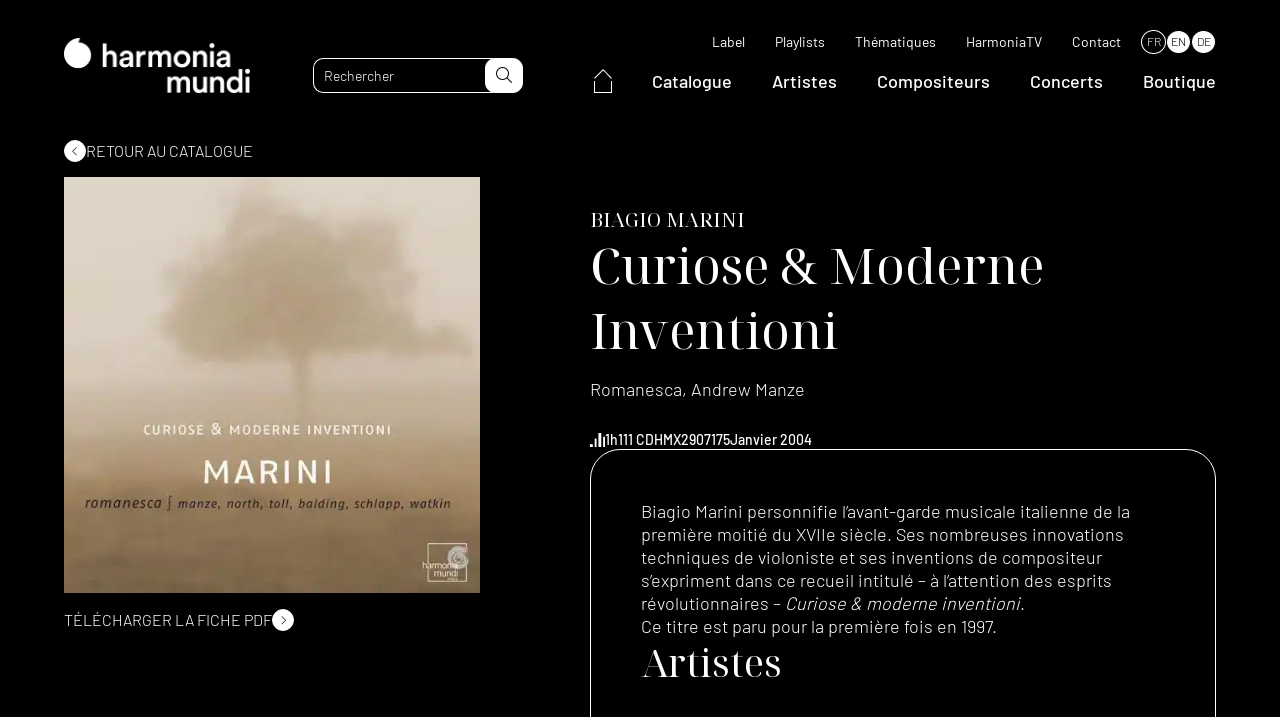

--- FILE ---
content_type: text/html; charset=UTF-8
request_url: https://www.harmoniamundi.com/albums/curiose-amp-moderne-inventioni/
body_size: 16834
content:
<!DOCTYPE html><html lang="fr-FR"><head><script data-no-optimize="1">var litespeed_docref=sessionStorage.getItem("litespeed_docref");litespeed_docref&&(Object.defineProperty(document,"referrer",{get:function(){return litespeed_docref}}),sessionStorage.removeItem("litespeed_docref"));</script> <meta charset="UTF-8"><meta name="viewport" content="width=device-width, initial-scale=1.0, maximum-scale=1.0, user-scalable=no" /><link rel="profile" href="http://gmpg.org/xfn/11"><link rel="pingback" href="https://www.harmoniamundi.com/xmlrpc.php"><link rel="apple-touch-icon" sizes="76x76" href="/apple-touch-icon.png"><link rel="icon" type="image/png" sizes="32x32" href="/favicon-32x32.png"><link rel="icon" type="image/png" sizes="16x16" href="/favicon-16x16.png"><link rel="manifest" href="/site.webmanifest"><link rel="mask-icon" href="/safari-pinned-tab.svg" color="#5bbad5"><meta name="msapplication-TileColor" content="#000000"><meta name="theme-color" content="#000000"> <script data-optimized="1" type="text/javascript" src="https://www.harmoniamundi.com/wp-content/litespeed/js/2b40a38fd040b7f111035a8728dabf5b.js?ver=abf5b" async defer></script>  <script data-optimized="1" src="https://www.harmoniamundi.com/wp-content/litespeed/js/75a2e22c268e2afcb41fbb279b35e955.js?ver=5e955"></script> <meta name='robots' content='index, follow, max-image-preview:large, max-snippet:-1, max-video-preview:-1' /><link rel="alternate" hreflang="fr" href="https://www.harmoniamundi.com/albums/curiose-amp-moderne-inventioni/" /><link rel="alternate" hreflang="en" href="https://www.harmoniamundi.com/en/albums/curiose-amp-moderne-inventioni/" /><link rel="alternate" hreflang="de" href="https://www.harmoniamundi.com/de/alben/curiose-amp-moderne-inventioni/" /><link rel="alternate" hreflang="x-default" href="https://www.harmoniamundi.com/albums/curiose-amp-moderne-inventioni/" /> <script data-cfasync="false" data-pagespeed-no-defer>var gtm4wp_datalayer_name = "dataLayer";
	var dataLayer = dataLayer || [];</script> <title>Curiose &amp; Moderne Inventioni | harmonia mundi</title><meta name="description" content="Biagio Marini personnifie l’avant-garde musicale italienne de la première moitié du XVIIe siècle. Ses nombreuses innovations techniques de violoniste et ses inventions de compositeur s’expriment dans ce recueil intitulé – à l’attention des esprits révolutionnaires – Curiose &amp;amp; moderne inventioni.Ce titre est paru pour la première fois en 1997." /><link rel="canonical" href="https://www.harmoniamundi.com/albums/curiose-amp-moderne-inventioni/" /><meta property="og:locale" content="fr_FR" /><meta property="og:type" content="article" /><meta property="og:title" content="Curiose &amp; Moderne Inventioni" /><meta property="og:description" content="Biagio Marini personnifie l’avant-garde musicale italienne de la première moitié du XVIIe siècle. Ses nombreuses innovations techniques de violoniste et ses inventions de compositeur s’expriment dans ce recueil intitulé – à l’attention des esprits révolutionnaires – Curiose &amp;amp; moderne inventioni.Ce titre est paru pour la première fois en 1997." /><meta property="og:url" content="https://www.harmoniamundi.com/albums/curiose-amp-moderne-inventioni/" /><meta property="og:site_name" content="harmonia mundi" /><meta property="article:publisher" content="https://www.facebook.com/harmoniamundiinternational" /><meta property="article:modified_time" content="2023-01-15T15:16:49+00:00" /><meta property="og:image" content="https://www.harmoniamundi.com/wp-content/uploads/2022/10/albums-685.jpg" /><meta property="og:image:width" content="500" /><meta property="og:image:height" content="500" /><meta property="og:image:type" content="image/jpeg" /><meta name="twitter:card" content="summary_large_image" /><meta name="twitter:site" content="@harmoniamundi" /> <script type="application/ld+json" class="yoast-schema-graph">{"@context":"https://schema.org","@graph":[{"@type":"WebPage","@id":"https://www.harmoniamundi.com/albums/curiose-amp-moderne-inventioni/","url":"https://www.harmoniamundi.com/albums/curiose-amp-moderne-inventioni/","name":"Curiose &amp; Moderne Inventioni | harmonia mundi","isPartOf":{"@id":"https://www.harmoniamundi.com/#website"},"primaryImageOfPage":{"@id":"https://www.harmoniamundi.com/albums/curiose-amp-moderne-inventioni/#primaryimage"},"image":{"@id":"https://www.harmoniamundi.com/albums/curiose-amp-moderne-inventioni/#primaryimage"},"thumbnailUrl":"https://www.harmoniamundi.com/wp-content/uploads/2022/10/albums-685.jpg","datePublished":"2022-12-01T03:39:20+00:00","dateModified":"2023-01-15T15:16:49+00:00","description":"Biagio Marini personnifie l’avant-garde musicale italienne de la première moitié du XVIIe siècle. Ses nombreuses innovations techniques de violoniste et ses inventions de compositeur s’expriment dans ce recueil intitulé – à l’attention des esprits révolutionnaires – Curiose &amp;amp; moderne inventioni. Ce titre est paru pour la première fois en 1997.","breadcrumb":{"@id":"https://www.harmoniamundi.com/albums/curiose-amp-moderne-inventioni/#breadcrumb"},"inLanguage":"fr-FR","potentialAction":[{"@type":"ReadAction","target":["https://www.harmoniamundi.com/albums/curiose-amp-moderne-inventioni/"]}]},{"@type":"ImageObject","inLanguage":"fr-FR","@id":"https://www.harmoniamundi.com/albums/curiose-amp-moderne-inventioni/#primaryimage","url":"https://www.harmoniamundi.com/wp-content/uploads/2022/10/albums-685.jpg","contentUrl":"https://www.harmoniamundi.com/wp-content/uploads/2022/10/albums-685.jpg","width":500,"height":500},{"@type":"BreadcrumbList","@id":"https://www.harmoniamundi.com/albums/curiose-amp-moderne-inventioni/#breadcrumb","itemListElement":[{"@type":"ListItem","position":1,"name":"Accueil","item":"https://www.harmoniamundi.com/"},{"@type":"ListItem","position":2,"name":"Albums","item":"https://www.harmoniamundi.com/albums/"},{"@type":"ListItem","position":3,"name":"Curiose &amp; Moderne Inventioni"}]},{"@type":"WebSite","@id":"https://www.harmoniamundi.com/#website","url":"https://www.harmoniamundi.com/","name":"harmonia mundi","description":"La musique classique par excellence","publisher":{"@id":"https://www.harmoniamundi.com/#organization"},"alternateName":"HM","potentialAction":[{"@type":"SearchAction","target":{"@type":"EntryPoint","urlTemplate":"https://www.harmoniamundi.com/?s={search_term_string}"},"query-input":{"@type":"PropertyValueSpecification","valueRequired":true,"valueName":"search_term_string"}}],"inLanguage":"fr-FR"},{"@type":"Organization","@id":"https://www.harmoniamundi.com/#organization","name":"harmonia mundi","url":"https://www.harmoniamundi.com/","logo":{"@type":"ImageObject","inLanguage":"fr-FR","@id":"https://www.harmoniamundi.com/#/schema/logo/image/","url":"https://www.harmoniamundi.com/wp-content/uploads/2023/02/hm_1000x1000_noir.png","contentUrl":"https://www.harmoniamundi.com/wp-content/uploads/2023/02/hm_1000x1000_noir.png","width":1000,"height":1000,"caption":"harmonia mundi"},"image":{"@id":"https://www.harmoniamundi.com/#/schema/logo/image/"},"sameAs":["https://www.facebook.com/harmoniamundiinternational","https://x.com/harmoniamundi","https://www.instagram.com/harmoniamundi_inter/","https://www.youtube.com/harmoniamundivideo"]}]}</script>  <script type='application/javascript'  id='pys-version-script'>console.log('PixelYourSite Free version 11.1.5');</script> <link rel='dns-prefetch' href='//cdnjs.cloudflare.com' /><link rel='dns-prefetch' href='//cdn.jsdelivr.net' /><link rel="alternate" title="oEmbed (JSON)" type="application/json+oembed" href="https://www.harmoniamundi.com/wp-json/oembed/1.0/embed?url=https%3A%2F%2Fwww.harmoniamundi.com%2Falbums%2Fcuriose-amp-moderne-inventioni%2F" /><link rel="alternate" title="oEmbed (XML)" type="text/xml+oembed" href="https://www.harmoniamundi.com/wp-json/oembed/1.0/embed?url=https%3A%2F%2Fwww.harmoniamundi.com%2Falbums%2Fcuriose-amp-moderne-inventioni%2F&#038;format=xml" /><link data-optimized="2" rel="stylesheet" href="https://www.harmoniamundi.com/wp-content/litespeed/css/598acd0b5f12b698a85def42ce422088.css?ver=f0de1" /><link rel='stylesheet preload' as='style' id='select2-style-css' href='https://cdnjs.cloudflare.com/ajax/libs/select2/4.0.13/css/select2.min.css' media='all' /> <script data-optimized="1" type="text/javascript" src="https://www.harmoniamundi.com/wp-content/litespeed/js/626cce40f6d3e9f38d0a2139df93cb20.js?ver=3cb20" id="modernizr-js"></script> <script data-optimized="1" type="text/javascript" id="wpml-cookie-js-extra">var wpml_cookies={"wp-wpml_current_language":{"value":"fr","expires":1,"path":"/"}};var wpml_cookies={"wp-wpml_current_language":{"value":"fr","expires":1,"path":"/"}}</script> <script data-optimized="1" type="text/javascript" src="https://www.harmoniamundi.com/wp-content/litespeed/js/b54d3a6bcfe098c111bd85243c88a81c.js?ver=8a81c" id="wpml-cookie-js" defer="defer" data-wp-strategy="defer"></script> <script data-optimized="1" type="text/javascript" src="https://www.harmoniamundi.com/wp-content/litespeed/js/4e7c6c7163d18ff1df673737387c8fe1.js?ver=c8fe1" id="jquery-js"></script> <script data-optimized="1" type="text/javascript" src="https://www.harmoniamundi.com/wp-content/litespeed/js/92d57d50fb70343a56ae766657229975.js?ver=29975" id="wow-js"></script> <script data-optimized="1" type="text/javascript" defer src="https://www.harmoniamundi.com/wp-content/litespeed/js/389b363041842305047df72b81751d29.js?ver=51d29" id="select2-js"></script> <script data-optimized="1" type="text/javascript" src="https://www.harmoniamundi.com/wp-content/litespeed/js/41782f0a8ce40e4cc83e32d50f14a1b6.js?ver=4a1b6" id="lodash-js"></script> <script data-optimized="1" type="text/javascript" id="lodash-js-after">window.lodash=_.noConflict()</script> <script data-optimized="1" type="text/javascript" src="https://www.harmoniamundi.com/wp-content/litespeed/js/8ead438b62cf5c91491ad8de87a00a22.js?ver=00a22" id="smooth-scrollbar-js"></script> <script data-optimized="1" type="text/javascript" src="https://www.harmoniamundi.com/wp-content/litespeed/js/2dc2f03a27d8bf98be7df8f3a8075e5f.js?ver=75e5f" id="simplelighbox-js"></script> <script data-optimized="1" type="text/javascript" defer src="https://www.harmoniamundi.com/wp-content/litespeed/js/a7498eec1faa49e2b641550b615f0392.js?ver=f0392" id="audioplayer-js"></script> <script data-optimized="1" type="text/javascript" src="https://www.harmoniamundi.com/wp-content/litespeed/js/c6cdd3bbde562c73f32dfbab6d8677da.js?ver=677da" id="sticky-js-js"></script> <script data-optimized="1" type="text/javascript" src="https://www.harmoniamundi.com/wp-content/litespeed/js/45ddb87242a6157f9724e4b23c77dde8.js?ver=7dde8" id="waypoints-js"></script> <script data-optimized="1" type="text/javascript" src="https://www.harmoniamundi.com/wp-content/litespeed/js/514be3b2d1f9abcf4cbf1a0f8ddd8bb5.js?ver=d8bb5" id="waypoints-debug-js"></script> <script data-optimized="1" type="text/javascript" src="https://www.harmoniamundi.com/wp-content/litespeed/js/f51bb450971af50dc892d6ddaace4107.js?ver=e4107" id="walt-js"></script> <script data-optimized="1" type="text/javascript" src="https://www.harmoniamundi.com/wp-content/litespeed/js/9eedd65fe56c4c241e8a112223629842.js?ver=29842" id="function-js"></script> <script data-optimized="1" type="text/javascript" src="https://www.harmoniamundi.com/wp-content/litespeed/js/8877075cf02629c32a0c9e7c86706aba.js?ver=06aba" id="anchors_script-js"></script> <script data-optimized="1" type="text/javascript" src="https://www.harmoniamundi.com/wp-content/litespeed/js/3f15d1165a71b75f701f9ac286084583.js?ver=84583" id="walt_video-js"></script> <script data-optimized="1" type="text/javascript" src="https://www.harmoniamundi.com/wp-content/litespeed/js/26dbf365061b512c82d22198a014f78a.js?ver=4f78a" id="walt_slider-js"></script> <script data-optimized="1" type="text/javascript" src="https://www.harmoniamundi.com/wp-content/litespeed/js/56d38e15332afc6322c57a1b2c7f1f07.js?ver=f1f07" id="walt_accordion-js"></script> <script data-optimized="1" type="text/javascript" src="https://www.harmoniamundi.com/wp-content/litespeed/js/6d49882e2303abe033cd54e4116b4a25.js?ver=b4a25" id="walt_header-js"></script> <script data-optimized="1" type="text/javascript" id="custom_script-js-extra">var ajaxurl=["https://www.harmoniamundi.com/wp-admin/admin-ajax.php"]</script> <script data-optimized="1" type="text/javascript" src="https://www.harmoniamundi.com/wp-content/litespeed/js/8fb59e8b105d0239167949c94477264d.js?ver=7264d" id="custom_script-js"></script> <script data-optimized="1" type="text/javascript" src="https://www.harmoniamundi.com/wp-content/litespeed/js/ae647dd708c596b10ad955096ce35843.js?ver=35843" id="jquery-bind-first-js"></script> <script data-optimized="1" type="text/javascript" src="https://www.harmoniamundi.com/wp-content/litespeed/js/86c70f68f10022feb55dbb5fe1921e36.js?ver=21e36" id="js-cookie-pys-js"></script> <script data-optimized="1" type="text/javascript" src="https://www.harmoniamundi.com/wp-content/litespeed/js/7384f568bacc63cd94ecaec9a95f3e29.js?ver=f3e29" id="js-tld-js"></script> <script type="text/javascript" id="pys-js-extra">/*  */
var pysOptions = {"staticEvents":{"facebook":{"init_event":[{"delay":0,"type":"static","ajaxFire":false,"name":"PageView","pixelIds":["335040332754760"],"eventID":"6cb41888-4725-4900-aa20-9a7590cdf6f7","params":{"page_title":"Curiose & Moderne Inventioni","post_type":"albums","post_id":85771,"plugin":"PixelYourSite","user_role":"guest","event_url":"www.harmoniamundi.com/albums/curiose-amp-moderne-inventioni/"},"e_id":"init_event","ids":[],"hasTimeWindow":false,"timeWindow":0,"woo_order":"","edd_order":""}]}},"dynamicEvents":{"automatic_event_form":{"facebook":{"delay":0,"type":"dyn","name":"Form","pixelIds":["335040332754760"],"eventID":"2ab3da65-2b03-49d1-b1f2-bb433cec4ddf","params":{"page_title":"Curiose & Moderne Inventioni","post_type":"albums","post_id":85771,"plugin":"PixelYourSite","user_role":"guest","event_url":"www.harmoniamundi.com/albums/curiose-amp-moderne-inventioni/"},"e_id":"automatic_event_form","ids":[],"hasTimeWindow":false,"timeWindow":0,"woo_order":"","edd_order":""}},"automatic_event_download":{"facebook":{"delay":0,"type":"dyn","name":"Download","extensions":["","doc","exe","js","pdf","ppt","tgz","zip","xls"],"pixelIds":["335040332754760"],"eventID":"bcd788d6-1add-418a-8e1e-a0c4bfa43822","params":{"page_title":"Curiose & Moderne Inventioni","post_type":"albums","post_id":85771,"plugin":"PixelYourSite","user_role":"guest","event_url":"www.harmoniamundi.com/albums/curiose-amp-moderne-inventioni/"},"e_id":"automatic_event_download","ids":[],"hasTimeWindow":false,"timeWindow":0,"woo_order":"","edd_order":""}},"automatic_event_comment":{"facebook":{"delay":0,"type":"dyn","name":"Comment","pixelIds":["335040332754760"],"eventID":"f3c39a41-2ae4-438d-9f78-22f6cd6d8879","params":{"page_title":"Curiose & Moderne Inventioni","post_type":"albums","post_id":85771,"plugin":"PixelYourSite","user_role":"guest","event_url":"www.harmoniamundi.com/albums/curiose-amp-moderne-inventioni/"},"e_id":"automatic_event_comment","ids":[],"hasTimeWindow":false,"timeWindow":0,"woo_order":"","edd_order":""}},"automatic_event_scroll":{"facebook":{"delay":0,"type":"dyn","name":"PageScroll","scroll_percent":30,"pixelIds":["335040332754760"],"eventID":"84951df2-b80b-4a13-9b52-52e39cfc24ba","params":{"page_title":"Curiose & Moderne Inventioni","post_type":"albums","post_id":85771,"plugin":"PixelYourSite","user_role":"guest","event_url":"www.harmoniamundi.com/albums/curiose-amp-moderne-inventioni/"},"e_id":"automatic_event_scroll","ids":[],"hasTimeWindow":false,"timeWindow":0,"woo_order":"","edd_order":""}},"automatic_event_time_on_page":{"facebook":{"delay":0,"type":"dyn","name":"TimeOnPage","time_on_page":30,"pixelIds":["335040332754760"],"eventID":"678f641b-d0f9-4ffb-a6d6-21b32ed8bbb1","params":{"page_title":"Curiose & Moderne Inventioni","post_type":"albums","post_id":85771,"plugin":"PixelYourSite","user_role":"guest","event_url":"www.harmoniamundi.com/albums/curiose-amp-moderne-inventioni/"},"e_id":"automatic_event_time_on_page","ids":[],"hasTimeWindow":false,"timeWindow":0,"woo_order":"","edd_order":""}}},"triggerEvents":[],"triggerEventTypes":[],"facebook":{"pixelIds":["335040332754760"],"advancedMatching":{"external_id":"abbcffcecfeeaecfaf"},"advancedMatchingEnabled":true,"removeMetadata":false,"wooVariableAsSimple":false,"serverApiEnabled":true,"wooCRSendFromServer":false,"send_external_id":null,"enabled_medical":false,"do_not_track_medical_param":["event_url","post_title","page_title","landing_page","content_name","categories","category_name","tags"],"meta_ldu":false},"debug":"1","siteUrl":"https://www.harmoniamundi.com","ajaxUrl":"https://www.harmoniamundi.com/wp-admin/admin-ajax.php","ajax_event":"99753d41b5","enable_remove_download_url_param":"1","cookie_duration":"7","last_visit_duration":"60","enable_success_send_form":"","ajaxForServerEvent":"1","ajaxForServerStaticEvent":"1","useSendBeacon":"1","send_external_id":"1","external_id_expire":"180","track_cookie_for_subdomains":"1","google_consent_mode":"1","gdpr":{"ajax_enabled":false,"all_disabled_by_api":false,"facebook_disabled_by_api":false,"analytics_disabled_by_api":false,"google_ads_disabled_by_api":false,"pinterest_disabled_by_api":false,"bing_disabled_by_api":false,"reddit_disabled_by_api":false,"externalID_disabled_by_api":false,"facebook_prior_consent_enabled":true,"analytics_prior_consent_enabled":true,"google_ads_prior_consent_enabled":null,"pinterest_prior_consent_enabled":true,"bing_prior_consent_enabled":true,"cookiebot_integration_enabled":false,"cookiebot_facebook_consent_category":"marketing","cookiebot_analytics_consent_category":"statistics","cookiebot_tiktok_consent_category":"marketing","cookiebot_google_ads_consent_category":"marketing","cookiebot_pinterest_consent_category":"marketing","cookiebot_bing_consent_category":"marketing","consent_magic_integration_enabled":false,"real_cookie_banner_integration_enabled":false,"cookie_notice_integration_enabled":false,"cookie_law_info_integration_enabled":false,"analytics_storage":{"enabled":true,"value":"granted","filter":false},"ad_storage":{"enabled":true,"value":"granted","filter":false},"ad_user_data":{"enabled":true,"value":"granted","filter":false},"ad_personalization":{"enabled":true,"value":"granted","filter":false}},"cookie":{"disabled_all_cookie":false,"disabled_start_session_cookie":false,"disabled_advanced_form_data_cookie":false,"disabled_landing_page_cookie":false,"disabled_first_visit_cookie":false,"disabled_trafficsource_cookie":false,"disabled_utmTerms_cookie":false,"disabled_utmId_cookie":false},"tracking_analytics":{"TrafficSource":"direct","TrafficLanding":"undefined","TrafficUtms":[],"TrafficUtmsId":[]},"GATags":{"ga_datalayer_type":"default","ga_datalayer_name":"dataLayerPYS"},"woo":{"enabled":false},"edd":{"enabled":false},"cache_bypass":"1769111468"};
//# sourceURL=pys-js-extra
/*  */</script> <script data-optimized="1" type="text/javascript" src="https://www.harmoniamundi.com/wp-content/litespeed/js/cdb91ef74d6a8ea1dc0df3da90fc5208.js?ver=c5208" id="pys-js"></script> <link rel="https://api.w.org/" href="https://www.harmoniamundi.com/wp-json/" /><link rel="alternate" title="JSON" type="application/json" href="https://www.harmoniamundi.com/wp-json/wp/v2/albums/85771" /><meta name="generator" content="WPML ver:4.6.15 stt:1,4,3;" /><meta name="facebook-domain-verification" content="klm16k0jrttej6n65olsadx4uetb9b" /> <script data-cfasync="false" data-pagespeed-no-defer type="text/javascript">var dataLayer_content = {"pagePostType":"albums","pagePostType2":"single-albums","pagePostAuthor":"adm_dev_walt"};
	dataLayer.push( dataLayer_content );</script> <script data-cfasync="false" data-pagespeed-no-defer type="text/javascript">(function(w,d,s,l,i){w[l]=w[l]||[];w[l].push({'gtm.start':
new Date().getTime(),event:'gtm.js'});var f=d.getElementsByTagName(s)[0],
j=d.createElement(s),dl=l!='dataLayer'?'&l='+l:'';j.async=true;j.src=
'//www.googletagmanager.com/gtm.js?id='+i+dl;f.parentNode.insertBefore(j,f);
})(window,document,'script','dataLayer','GTM-5244NXZ');</script> <script data-cfasync="false" data-pagespeed-no-defer type="text/javascript">(function(w,d,s,l,i){w[l]=w[l]||[];w[l].push({'gtm.start':
new Date().getTime(),event:'gtm.js'});var f=d.getElementsByTagName(s)[0],
j=d.createElement(s),dl=l!='dataLayer'?'&l='+l:'';j.async=true;j.src=
'//www.googletagmanager.com/gtm.js?id='+i+dl;f.parentNode.insertBefore(j,f);
})(window,document,'script','dataLayer','GTM-MV7CTV5');</script> <link rel="preconnect" href="https://fonts.googleapis.com"><link rel="preconnect" href="https://fonts.gstatic.com" crossorigin>
 <script src="https://kit.fontawesome.com/33c2e65a96.js" crossorigin="anonymous"></script> <script id="mcjs">! function(c, h, i, m, p) {
            m = c.createElement(h), p = c.getElementsByTagName(h)[0], m.async = 1, m.src = i, p.parentNode.insertBefore(m, p)
        }(document, "script", "https://chimpstatic.com/mcjs-connected/js/users/24d888aff4574960848e67ccf/51a2e51faf233179c2b9ff25e.js");</script> </head><body class="wp-singular albums-template-default single single-albums postid-85771 wp-theme-walt-wp-theme curiose-amp-moderne-inventioni" data-browser_lang="" data-browser_lang_for=""><div id="page" class="desktop"><header id="header" class="site_header ghost" role="banner"><div class="header_navbar"><div class="wrapper"><div class="navbar"><div class="header_logo">
<a href="https://www.harmoniamundi.com">
<picture class="attachment-medium_large size-medium_large">
<source type="image/webp" srcset="https://www.harmoniamundi.com/wp-content/uploads/2022/09/hm-logo-blanc-768x227.png.webp" sizes="(max-width: 768px) 100vw, 768px"/>
<img data-lazyloaded="1" src="[data-uri]" width="768" height="227" data-src="https://www.harmoniamundi.com/wp-content/uploads/2022/09/hm-logo-blanc-768x227.png.webp" alt="" data-srcset="https://www.harmoniamundi.com/wp-content/uploads/2022/09/hm-logo-blanc-768x227.png.webp 768w, https://www.harmoniamundi.com/wp-content/uploads/2022/09/hm-logo-blanc-300x89.png.webp 300w, https://www.harmoniamundi.com/wp-content/uploads/2022/09/hm-logo-blanc-1024x302.png.webp 1024w, https://www.harmoniamundi.com/wp-content/uploads/2022/09/hm-logo-blanc-1536x453.png.webp 1536w, https://www.harmoniamundi.com/wp-content/uploads/2022/09/hm-logo-blanc.png.webp 1596w" data-sizes="(max-width: 768px) 100vw, 768px"/><noscript><img width="768" height="227" src="https://www.harmoniamundi.com/wp-content/uploads/2022/09/hm-logo-blanc-768x227.png.webp" alt="" srcset="https://www.harmoniamundi.com/wp-content/uploads/2022/09/hm-logo-blanc-768x227.png.webp 768w, https://www.harmoniamundi.com/wp-content/uploads/2022/09/hm-logo-blanc-300x89.png.webp 300w, https://www.harmoniamundi.com/wp-content/uploads/2022/09/hm-logo-blanc-1024x302.png.webp 1024w, https://www.harmoniamundi.com/wp-content/uploads/2022/09/hm-logo-blanc-1536x453.png.webp 1536w, https://www.harmoniamundi.com/wp-content/uploads/2022/09/hm-logo-blanc.png.webp 1596w" sizes="(max-width: 768px) 100vw, 768px"/></noscript>
</picture>
</a></div><div class="site_header_search"><form role="search" method="get" class="search_form" action="https://www.harmoniamundi.com/"><input type="text" id="search" minlength="3" class="search_field" value="" name="s" placeholder="Rechercher" data-labels="{&quot;albums&quot;:&quot;Albums&quot;,&quot;artists&quot;:&quot;Artistes&quot;,&quot;documents&quot;:&quot;Documents&quot;}"><button id="search-submit" type="submit" class="search_submit" name="submit">
<i class="fa-light fa-magnifying-glass"></i>
</button></form></div><div class="site_header_navigations"><nav class="secondary_navigation" role="navigation"><div class="menu-menu-secondaire-container"><ul id="menu-menu-secondaire" class="menu"><li id="menu-item-30404" class=" menu-item menu-item-type-post_type menu-item-object-page simple_sub_menu"><a href="https://www.harmoniamundi.com/label/">Label</a></li><li id="menu-item-7934" class=" menu-item menu-item-type-post_type_archive menu-item-object-playlists simple_sub_menu"><a href="https://www.harmoniamundi.com/playlists/">Playlists</a></li><li id="menu-item-112241" class=" menu-item menu-item-type-post_type menu-item-object-page simple_sub_menu"><a href="https://www.harmoniamundi.com/thematique/">Thématiques</a></li><li id="menu-item-269" class=" menu-item menu-item-type-custom menu-item-object-custom simple_sub_menu"><a target="_blank" href="https://www.youtube.com/c/harmoniamundi">HarmoniaTV</a></li><li id="menu-item-36675" class=" menu-item menu-item-type-post_type menu-item-object-page simple_sub_menu"><a href="https://www.harmoniamundi.com/contact/">Contact</a></li></ul></div><div class="wpml-ls-statics-shortcode_actions wpml-ls wpml-ls-legacy-list-horizontal"><ul><li class="wpml-ls-slot-shortcode_actions wpml-ls-item wpml-ls-item-fr wpml-ls-current-language wpml-ls-first-item wpml-ls-item-legacy-list-horizontal">
<a href="https://www.harmoniamundi.com/albums/curiose-amp-moderne-inventioni/" class="wpml-ls-link">
<span class="wpml-ls-native">FR</span></a></li><li class="wpml-ls-slot-shortcode_actions wpml-ls-item wpml-ls-item-en wpml-ls-item-legacy-list-horizontal">
<a href="https://www.harmoniamundi.com/en/albums/curiose-amp-moderne-inventioni/" class="wpml-ls-link">
<span class="wpml-ls-native" lang="en">EN</span></a></li><li class="wpml-ls-slot-shortcode_actions wpml-ls-item wpml-ls-item-de wpml-ls-last-item wpml-ls-item-legacy-list-horizontal">
<a href="https://www.harmoniamundi.com/de/alben/curiose-amp-moderne-inventioni/" class="wpml-ls-link">
<span class="wpml-ls-native" lang="de">DE</span></a></li></ul></div></nav><nav class="main_navigation" role="navigation"><div class="menu-menu-principal-container"><ul id="menu-menu-principal" class="menu"><li id="menu-item-113360" class="home menu-item menu-item-type-custom menu-item-object-custom simple_sub_menu"><a href="https://www.harmoniamundi.com">
<span>
<svg xmlns="http://www.w3.org/2000/svg" width="17.859" height="24.202" viewBox="0 0 17.859 24.202">
<g id="Group_18149" data-name="Group 18149" transform="translate(0.5 0.722)">
<path id="Path_27277" data-name="Path 27277" d="M-18738.619-14044.268l8.5-8.777,8.363,8.777" transform="translate(18738.619 14053.045)" fill="none" stroke="#fff" stroke-width="1"/>
<path id="Path_27278" data-name="Path 27278" d="M-18732.008-14037.944v11.723h16.859v-11.723" transform="translate(18732.008 14049.202)" fill="none" stroke="#fff" stroke-width="1"/>
</g>
</svg>
</span>
</a></li><li id="menu-item-7932" class=" menu-item menu-item-type-post_type_archive menu-item-object-albums simple_sub_menu"><a href="https://www.harmoniamundi.com/albums/">Catalogue</a></li><li id="menu-item-6020" class=" menu-item menu-item-type-post_type_archive menu-item-object-artists simple_sub_menu"><a href="https://www.harmoniamundi.com/artistes/">Artistes</a></li><li id="menu-item-7933" class=" menu-item menu-item-type-post_type_archive menu-item-object-composers simple_sub_menu"><a href="https://www.harmoniamundi.com/compositeurs/">Compositeurs</a></li><li id="menu-item-6092" class=" menu-item menu-item-type-post_type_archive menu-item-object-concerts simple_sub_menu"><a href="https://www.harmoniamundi.com/concerts/">Concerts</a></li><li id="menu-item-261" class=" menu-item menu-item-type-custom menu-item-object-custom simple_sub_menu"><a target="_blank" href="https://boutique.harmoniamundi.com/">Boutique</a></li></ul></div></nav></div><div class="header_responsive"><div class="toggle"><div class="sandwich">
<span></span>
<span></span></div></div><div class="responsive_panel"><div class="responsive_panel_inner"><div class="wrapper"><nav class="main_navigation" role="navigation"><div class="menu-menu-principal-container"><ul id="menu-menu-principal-1" class="menu"><li class="home menu-item menu-item-type-custom menu-item-object-custom simple_sub_menu"><a href="https://www.harmoniamundi.com">
<span>
<svg xmlns="http://www.w3.org/2000/svg" width="17.859" height="24.202" viewBox="0 0 17.859 24.202">
<g id="Group_18149" data-name="Group 18149" transform="translate(0.5 0.722)">
<path id="Path_27277" data-name="Path 27277" d="M-18738.619-14044.268l8.5-8.777,8.363,8.777" transform="translate(18738.619 14053.045)" fill="none" stroke="#fff" stroke-width="1"/>
<path id="Path_27278" data-name="Path 27278" d="M-18732.008-14037.944v11.723h16.859v-11.723" transform="translate(18732.008 14049.202)" fill="none" stroke="#fff" stroke-width="1"/>
</g>
</svg>
</span>
</a></li><li class=" menu-item menu-item-type-post_type_archive menu-item-object-albums simple_sub_menu"><a href="https://www.harmoniamundi.com/albums/">Catalogue</a></li><li class=" menu-item menu-item-type-post_type_archive menu-item-object-artists simple_sub_menu"><a href="https://www.harmoniamundi.com/artistes/">Artistes</a></li><li class=" menu-item menu-item-type-post_type_archive menu-item-object-composers simple_sub_menu"><a href="https://www.harmoniamundi.com/compositeurs/">Compositeurs</a></li><li class=" menu-item menu-item-type-post_type_archive menu-item-object-concerts simple_sub_menu"><a href="https://www.harmoniamundi.com/concerts/">Concerts</a></li><li class=" menu-item menu-item-type-custom menu-item-object-custom simple_sub_menu"><a target="_blank" href="https://boutique.harmoniamundi.com/">Boutique</a></li></ul></div></nav><nav class="secondary_navigation" role="navigation"><div class="menu-menu-secondaire-container"><ul id="menu-menu-secondaire-1" class="menu"><li class=" menu-item menu-item-type-post_type menu-item-object-page simple_sub_menu"><a href="https://www.harmoniamundi.com/label/">Label</a></li><li class=" menu-item menu-item-type-post_type_archive menu-item-object-playlists simple_sub_menu"><a href="https://www.harmoniamundi.com/playlists/">Playlists</a></li><li class=" menu-item menu-item-type-post_type menu-item-object-page simple_sub_menu"><a href="https://www.harmoniamundi.com/thematique/">Thématiques</a></li><li class=" menu-item menu-item-type-custom menu-item-object-custom simple_sub_menu"><a target="_blank" href="https://www.youtube.com/c/harmoniamundi">HarmoniaTV</a></li><li class=" menu-item menu-item-type-post_type menu-item-object-page simple_sub_menu"><a href="https://www.harmoniamundi.com/contact/">Contact</a></li></ul></div></nav></div></div><div class="site_header_search"><div class="wrapper"><form role="search" method="get" class="search_form" action="https://www.harmoniamundi.com/"><input type="text" id="search" minlength="3" class="search_field" value="" name="s" placeholder="Rechercher" data-labels="{&quot;albums&quot;:&quot;Albums&quot;,&quot;artists&quot;:&quot;Artistes&quot;,&quot;documents&quot;:&quot;Documents&quot;}"><button id="search-submit" type="submit" class="search_submit" name="submit">
<i class="fa-light fa-magnifying-glass"></i>
</button></form></div></div></div></div></div></div></div></header><div id="content" class="site_content"><div id="container_page" class="container_cpt"><div id="container_page" class="single_albums"><div class="wrapper">
<a is="walt-go-back" post-type="albums" archive-url="https://www.harmoniamundi.com/albums/" href="#" class="w_link basic default_style go_back backward">
<span>Retour au catalogue</span>
</a><div class="album_content"><div class="isigrid gutter--xlarge gap--small"><div class="col-5_lg-12"><div class="viewer_gallery"><div class="viewer"><div class="gallery_image media_container object--cover ratio--square">
<picture class="attachment-large size-large">
<source type="image/webp" srcset="https://www.harmoniamundi.com/wp-content/uploads/2022/10/albums-685.jpg.webp" sizes="(max-width: 500px) 100vw, 500px"/>
<img data-lazyloaded="1" src="[data-uri]" width="500" height="500" data-src="https://www.harmoniamundi.com/wp-content/uploads/2022/10/albums-685.jpg.webp" alt="" data-srcset="https://www.harmoniamundi.com/wp-content/uploads/2022/10/albums-685.jpg.webp 500w, https://www.harmoniamundi.com/wp-content/uploads/2022/10/albums-685-300x300.jpg.webp 300w, https://www.harmoniamundi.com/wp-content/uploads/2022/10/albums-685-150x150.jpg.webp 150w" data-sizes="(max-width: 500px) 100vw, 500px"/><noscript><img width="500" height="500" src="https://www.harmoniamundi.com/wp-content/uploads/2022/10/albums-685.jpg.webp" alt="" srcset="https://www.harmoniamundi.com/wp-content/uploads/2022/10/albums-685.jpg.webp 500w, https://www.harmoniamundi.com/wp-content/uploads/2022/10/albums-685-300x300.jpg.webp 300w, https://www.harmoniamundi.com/wp-content/uploads/2022/10/albums-685-150x150.jpg.webp 150w" sizes="(max-width: 500px) 100vw, 500px"/></noscript>
</picture></div></div><div style="display: grid; gap: 16px; margin-top: 16px;"><div class="document">
<a
href="https://www.harmoniamundi.com/wp-content/uploads/pdf/marini-curiose-moderne-inventioni-fr.pdf"
target="_blank"
title="Télécharger la fiche pdf",
rel="noopener"
class="w_link basic default_style forward"
>
<span>
Télécharger la fiche pdf    </span>
</a></div></div></div></div><div class="col-7_lg-12"><div class="album_informations"><div class="summary"><div class="tags_list"></div><h1 class="album_title">
<span class="compositeurs">
BIAGIO MARINI                                </span>
Curiose & Moderne Inventioni                                <span class="artistes as_p">
Romanesca, Andrew Manze                                </span></h1><div class="features_group"><div class="feature duration"><svg xmlns="http://www.w3.org/2000/svg" width="200" height="187.5" viewBox="0 0 200 187.5" class="icon icon-duration">
<g id="Groupe_18138" data-name="Groupe 18138" transform="translate(18652.502 12926.666)">
<rect id="Rectangle_1682" data-name="Rectangle 1682" width="25" height="112.5" transform="translate(-18590.002 -12851.666)" fill="#fff"/>
<rect id="Rectangle_1685" data-name="Rectangle 1685" width="25" height="137.5" transform="translate(-18477.502 -12876.666)" fill="#fff"/>
<rect id="Rectangle_1683" data-name="Rectangle 1683" width="37.5" height="187.5" transform="translate(-18540.002 -12926.666)" fill="#fff"/>
<rect id="Rectangle_1684" data-name="Rectangle 1684" width="37.5" height="37.5" transform="translate(-18652.502 -12776.666)" fill="#fff"/>
</g>
</svg>
1h11</div><div class="feature cd_number">
1 CD</div><div class="feature ref">HMX2907175</div>
<time datetime="" class="feature release_date">Janvier 2004</time></div></div><div class="complete_informations"><div class="album_description"><div class="global_content"><p>					Biagio Marini personnifie l’avant-garde musicale italienne de la première moitié du XVIIe siècle. Ses nombreuses innovations techniques de violoniste et ses inventions de compositeur s’expriment dans ce recueil intitulé – à l’attention des esprits révolutionnaires – <i>Curiose &amp; moderne inventioni</i>.</p><p>Ce titre est paru pour la première fois en 1997.</p></div><div class="read_more_toggle more">
<span class="label more">Lire plus</span>
<span class="label less">Lire moins</span>
<span class="icon"></span></div></div><div class="album_humans isigrid gap--medium gutter--large"><div class="col-6_xxl-12_lg-6_sm-12"><div class="humans_list"><h2>Artistes</h2><ul><li><div class="human as_h4">
Romanesca</div><div class="role as_h5"></div></li><li><div class="human as_h4">
Andrew Manze</div><div class="role as_h5"></div></li></ul></div></div><div class="col-6_xxl-12_lg-6_sm-12"><div class="humans_list"><h2>Compositeurs</h2><ul><li><div class="human as_h4">
Biagio Marini</div></li></ul></div></div></div><div class="harmonia_mundi_description"><h2 class="title">Programme</h2>
<br />
BIAGIO MARINI [1587-1685]<br>· <b>Sinfonia Sesto Tuono</b> (2'23)<br>· <b>Balletto Terzo</b> (0'52)<br>· <b>Corrente Seconda</b> (1'12)<br>· <b>Zarabanda Terza</b> (1'46)<br>· <b>Balletto Quarto Allemano</b> (1'04)<br>· <b>Sonata Quarta, per il Violino, per Sonar con due corde </b>Op.VIII, 1629 (violin & continuo)</b> (9'24)<br>· <b>Romanesca per Violino solo e Basso se piace  </b>Op.III, 1920 (violin, chitarrone & continuo)</b> (5'55)<br>· <b>Passacaglio</b> (6'33)<br>· <b>Sinfonia Primo Tuono</b> (2'10)<br>· <b>Zarabanda Quarta</b> (1'51)<br>· <b>Sonata Basso e Violino </b>(violin, chitarrone & continuo)</b> (5'22)<br>· <b>Sinfonia Terzo Tuono</b> (1'59)<br>· <b>Sinfonia Prima, a doi Violini </b>Op.VIII (2 violins & continuo)</b> (5'37)<br>· <b>Sonata Terza, Variata per il Violino solo </b>Op.VIII (violin & continuo)</b> (7'16)<br>· <b>Pass'e mezo in 10. Parti. Doi Violini, e chitarone </b>Op.VIII (2 violins, chitarrone & continuo)</b> (12'01)<br><small><b>Balletto Secondo</b></small><br>· Entrata grave  (1'01)<br>· Balletto allegro  (1'20)<br>· Gagliarda  (1'08)<br>· Corrente  (0'51)<br>· Retirata  (1'19)<br /></div></div></div></div></div></div></div></div><div id="newsletter" class="block_newsletter media_container object--cover"><img data-lazyloaded="1" src="[data-uri]" width="2560" height="1707" data-src="/wp-content/uploads/2022/09/pexels-cottonbro-7095718-scaled.jpg" alt=""><noscript><img data-lazyloaded="1" src="[data-uri]" width="2560" height="1707" data-src="/wp-content/uploads/2022/09/pexels-cottonbro-7095718-scaled.jpg" alt=""><noscript><img width="2560" height="1707" src="/wp-content/uploads/2022/09/pexels-cottonbro-7095718-scaled.jpg" alt=""></noscript></noscript><div class="wrapper_xsmall"><div class="content_container"><div class="content_bubble"><div class="content_bubble_image media_container object--cover">
<img data-lazyloaded="1" src="[data-uri]" width="2560" height="1707" data-src="/wp-content/uploads/2022/09/pexels-cottonbro-7095718-scaled.jpg" alt=""><noscript><img data-lazyloaded="1" src="[data-uri]" width="2560" height="1707" data-src="/wp-content/uploads/2022/09/pexels-cottonbro-7095718-scaled.jpg" alt=""><noscript><img width="2560" height="1707" src="/wp-content/uploads/2022/09/pexels-cottonbro-7095718-scaled.jpg" alt=""></noscript></noscript></div></div><div class="content"><div class="global_content"><h2 style="text-align: center;">L’actualité des artistes en un clic</h2><p style="text-align: center;">Vous souhaitez être régulièrement informé.e.s des activités de vos artistes préférés,<br />
inscrire leurs concerts à votre agenda : inscrivez-vous ici !</p></div><form method="post" class="mc4wp-form mc4wp-form-28814" id="artist_mc_form"><div class="form_group"><input required id="email_field" type="email" class="email_field" value="" name="EMAIL" placeholder="Email"><input type="hidden" name="MMERGE7" value="">
<input type="hidden" name="INTERESTS[5258c7ae36]" value=""><button id="submit" type="submit" class="submit_button w_button basic alt_style icon icon--right action">
<span class="button_inner">
<span class="button_background">
<span class="button_shadow"></span>
</span>
<span class="button_labels">
<span class="button_label_visible">Envoyer</span>
<span class="button_label_hidden">Envoyer</span>
</span>
<span class="button_icon"><i class="fa-light fa-chevron-right"></i></span>
</span><div class="loader"><b></b><b></b><b></b></div>
</button></div></form></div></div></div></div> <script type="application/ld+json">{
    "@context": "https://schema.org",
    "@type": "MusicAlbum",
    "name": "Curiose & Moderne Inventioni",
    "description": "<p>\t\t\t\t\tBiagio Marini personnifie l’avant-garde musicale italienne de la première moitié du XVIIe siècle. Ses nombreuses innovations techniques de violoniste et ses inventions de compositeur s’expriment dans ce recueil intitulé – à l’attention des esprits révolutionnaires – <i>Curiose &amp; moderne inventioni</i>.</p>\n<p>Ce titre est paru pour la première fois en 1997.</p>\n",
    "byArtist": {
        "@type": "MusicGroup",
        "name": "Romanesca, Andrew Manze"
    },
    "datePublished": "Janvier 2004",
    "image": "https://www.harmoniamundi.com/wp-content/uploads/2022/10/albums-685.jpg",
    "thumbnailUrl": "https://www.harmoniamundi.com/wp-content/uploads/2022/10/albums-685.jpg"
}</script> </div></div><footer class="site_footer" role="contentinfo"><div class="wrapper"><div class="site_footer_inner"><div class="isigrid gutter--xlarge gap--large"><div class="col-3_xl-4_md-7_sm-12"><div class="logo">
<a href="https://www.harmoniamundi.com">
<?xml version="1.0"?>
<svg xmlns="http://www.w3.org/2000/svg" width="92.438" height="102.45" viewBox="0 0 92.438 102.45" role="img"><title/>
<path id="Union_1" data-name="Union 1" d="M21410.68-458.055c-17.014-24.241-7.344-51.23,6.871-65.042,15.838-15.381,39.605-15.9,39.605-15.9l-4.734,13.318a44.761,44.761,0,0,1,41.645,44.518,44.765,44.765,0,0,1-44.932,44.615A45,45,0,0,1,21410.68-458.055Z" transform="translate(-21401.629 539.001)" fill="#000"/>
</svg>
</a></div><div class="footer_newsletter text_dark"><h4>Abonnez-vous à la newsletter</h4><p>Suivez toute l’actualité d’harmonia mundi.</p> <script>(function(){window.mc4wp=window.mc4wp||{listeners:[],forms:{on:function(evt,cb){window.mc4wp.listeners.push({event:evt,callback:cb})}}}})()</script><form id="mc4wp-form-1" class="mc4wp-form mc4wp-form-28813" method="post" data-id="28813" data-name="Formulaire footer" ><div class="mc4wp-form-fields"><input id="email_field" type="email" class="email_field" value="" name="EMAIL" placeholder="Email" required="">
<input type="hidden" name="MMERGE7">
<input type="hidden" name="INTERESTS[5258c7ae36]" value="FR|BE_FR|BE_NL|DE|ES|USA|UK|CH_FR|CH_DE|NL|INT">
<button id="submit" type="submit" class="submit_button">
<i class="fal fa-chevron-right"></i>
</button><p> <script type="text/javascript">document.addEventListener('DOMContentLoaded', function(event) {
  mc4wp.forms.on('subscribed', function(form) {
     window.dataLayer = window.dataLayer || [];
     window.dataLayer.push({ 'event' : 'Sign-up', 'name' : form.name + ' ID: ' + form.id });
  });
});</script> </div><label style="display: none !important;">Leave this field empty if you're human: <input type="text" name="_mc4wp_honeypot" value="" tabindex="-1" autocomplete="off" /></label><input type="hidden" name="_mc4wp_timestamp" value="1769111468" /><input type="hidden" name="_mc4wp_form_id" value="28813" /><input type="hidden" name="_mc4wp_form_element_id" value="mc4wp-form-1" /><div class="mc4wp-response"></div></form></div></div><div class="col-3_md-5_sm-12"><nav class="footer_navigation" role="navigation"><div class="menu-menu-footer-container"><ul id="menu-menu-footer" class="menu"><li id="menu-item-114800" class=" menu-item menu-item-type-post_type menu-item-object-page simple_sub_menu"><a href="https://www.harmoniamundi.com/label/">Label</a></li><li id="menu-item-114803" class=" menu-item menu-item-type-post_type_archive menu-item-object-playlists simple_sub_menu"><a href="https://www.harmoniamundi.com/playlists/">Playlists</a></li><li id="menu-item-114801" class=" menu-item menu-item-type-post_type menu-item-object-page simple_sub_menu"><a href="https://www.harmoniamundi.com/thematique/">Thématiques</a></li><li id="menu-item-1147" class=" menu-item menu-item-type-custom menu-item-object-custom simple_sub_menu"><a href="https://www.youtube.com/c/harmoniamundi">HarmoniaTV</a></li><li id="menu-item-136548" class=" menu-item menu-item-type-post_type menu-item-object-page simple_sub_menu"><a href="https://www.harmoniamundi.com/distributeurs/">Distributeurs</a></li><li id="menu-item-114802" class=" menu-item menu-item-type-post_type menu-item-object-page simple_sub_menu"><a href="https://www.harmoniamundi.com/contact/">Contact</a></li></ul></div></nav></div><div class="col-3_xl-5_md-6_sm-12"><div class="footer_sn"><div class="sn_list_container text_dark"><h4 class="title">harmonia mundi sur :</h4><ul class="sn_list"><li>
<a href="https://open.spotify.com/user/harmoniamundi_official?si=a_-GbBsyRfufT_7s53868A&nd=1" title="Spotify" target="_blank" rel="noopener noreferrer nofollow">
<i class="fa-classic fa-brands fa-spotify" aria-hidden="true"></i>                                            </a></li><li>
<a href="https://www.deezer.com/fr/profile/387132285" title="Deezer" target="_blank" rel="noopener noreferrer nofollow">
<i class="fa-classic fa-brands fa-deezer" aria-hidden="true"></i>                                            </a></li><li>
<a href="https://music.apple.com/us/curator/harmonia-mundi/1102505305" title="Apple Music" target="_blank" rel="noopener noreferrer nofollow">
<i class="fa-classic fa-brands fa-itunes" aria-hidden="true"></i>                                            </a></li></ul></div><div class="sn_list_container text_dark"><h4 class="title">Suivez-nous :</h4><ul class="sn_list"><li>
<a href="https://www.facebook.com/harmoniamundiinternational" title="Facebook" target="_blank" rel="noopener noreferrer nofollow">
<i class="fa-classic fa-brands fa-facebook-f" aria-hidden="true"></i>                                            </a></li><li>
<a href="https://www.instagram.com/harmoniamundi_inter/" title="Instagram" target="_blank" rel="noopener noreferrer nofollow">
<i class="fa-classic fa-brands fa-instagram" aria-hidden="true"></i>                                            </a></li><li>
<a href="https://www.youtube.com/harmoniamundivideo" title="YouTube" target="_blank" rel="noopener noreferrer nofollow">
<i class="fa-classic fa-brands fa-youtube" aria-hidden="true"></i>                                            </a></li></ul></div></div></div><div class="col-3_xl-12_md-6_sm-12"><div class="footer_legal"><div class="wpml-ls-statics-shortcode_actions wpml-ls wpml-ls-legacy-list-horizontal"><ul><li class="wpml-ls-slot-shortcode_actions wpml-ls-item wpml-ls-item-fr wpml-ls-current-language wpml-ls-first-item wpml-ls-item-legacy-list-horizontal">
<a href="https://www.harmoniamundi.com/albums/curiose-amp-moderne-inventioni/" class="wpml-ls-link">
<span class="wpml-ls-native">FR</span></a></li><li class="wpml-ls-slot-shortcode_actions wpml-ls-item wpml-ls-item-en wpml-ls-item-legacy-list-horizontal">
<a href="https://www.harmoniamundi.com/en/albums/curiose-amp-moderne-inventioni/" class="wpml-ls-link">
<span class="wpml-ls-native" lang="en">EN</span></a></li><li class="wpml-ls-slot-shortcode_actions wpml-ls-item wpml-ls-item-de wpml-ls-last-item wpml-ls-item-legacy-list-horizontal">
<a href="https://www.harmoniamundi.com/de/alben/curiose-amp-moderne-inventioni/" class="wpml-ls-link">
<span class="wpml-ls-native" lang="de">DE</span></a></li></ul></div><div class="footer_legal_links"><nav class="legal_navigation" role="navigation"><div class="menu-menu-legal-container"><ul id="menu-menu-legal" class="menu"><li id="menu-item-1188" class=" menu-item menu-item-type-post_type menu-item-object-page simple_sub_menu disabled"><span>Mentions légales</span></li><li id="menu-item-1187" class=" menu-item menu-item-type-post_type menu-item-object-page menu-item-privacy-policy simple_sub_menu"><a rel="privacy-policy" href="https://www.harmoniamundi.com/politique-de-confidentialite/">Politique de confidentialité</a></li><li id="menu-item-121946" class=" menu-item menu-item-type-custom menu-item-object-custom simple_sub_menu"><a href="#showAxeptioButton">Préférences cookies</a></li></ul></div></nav><a href="https://walt.digital/" rel="nofollow" target="_blank" class="made_by" title="Site web par Walt">
<span>Site web par</span>
<svg version="1.1" id="Calque_1" xmlns="http://www.w3.org/2000/svg" xmlns:xlink="http://www.w3.org/1999/xlink" x="0px" y="0px" viewBox="0 0 687 235.5" style="enable-background:new 0 0 687 235.5;" xml:space="preserve" class="icon"><g id="Groupe_400" transform="translate(-370.077 -380.455)">
<g id="Groupe_396" transform="translate(703.347 380.455)">
<g id="Groupe_394-2" transform="translate(0 0)" class="st0">
<g id="Groupe_392-2" class="st1">
<g id="Groupe_391-2">
<path id="Tracé_282-2" class="st2" d="M288.3,168.4c-6.4-28.5-7.2-40.6-7.2-40.6l30.1,0.4h0.1c3,0.2,5.8-1.7,6.7-4.6
c0.6-1.9,0.6-4.9-2.8-8.2c-2.4-2.6-5.7-4-9.2-3.8c-2.3,0.1-4.3,0.2-6,0.1l-20.5-0.2l-1-9.5c-0.7-5.7-1-9.3-1.5-14.5l-1.7-15.3
c0,0-1.4-8.7-2.1-11c-0.4-1-1.2-1.8-2.1-2.2c-2.4-1.2-5-1.9-7.6-2.1c-3.8-0.3-6.8,0.3-8.8,1.6c-1.8,1-2.7,3.1-2.4,5.2
c1,7.7,1.9,15.6,2.6,23.4c0.8,7.6,1.1,15.3,1.1,23l0,1l-20.3-0.2c-1.4,0-2.9,0-4.3,0.2c-2.9,0.2-5.1,2.7-4.9,5.7
c0,0.1,0,0.3,0,0.4c0.1,2.9,1.5,5.5,3.9,7.2c2.2,1.9,4.9,2.9,7.8,3l15,0.2c0,0-1.5,13.2-2.6,18.3
c-3.9,18.2-13.8,38.1-13.8,38.1c-10.8,23.5-21.4,26.8-21.4,26.8c-9.8,3-20.2-22-20.2-22c-5.4-16-8.2-27.1-10.3-44.4
c12.4-34.5,23.8-89,17.3-124.5c-0.5-2.9-1.4-5.6-2.6-8.3C196.2,5.9,186.9-6,169,3.7c0,0-20.3,9.9-21,93.3
c0.8,18.9,2.8,37.8,6.1,56.4c-2.3,10.1-6.5,19.7-13.9,28c-3.6,3.9-7,6-13.8,8.5c-0.6,0-10.5,5-18.3-13.2
C99.4,156,98.1,133,91.5,111.6c-5.8-19-18.6-26.2-35-15.6c-1.2,0.8-3.4,1.9-4.1,1.5c-7.6-5.4-12.8,0.2-17.7,4.2
c-14.1,11.6-24,26.7-29.9,44c-2.6,7.6-4.2,15.5-4.8,23.5c0,15.9,0.9,31.3,19.9,38.2c22.7,8.2,34.5-6.6,43.7-25.5
c7.2,20.9,18.4,26.6,28.8,27.5c11.2,1,15.3,1.1,26.3-1.2c20.3-4.2,31.6-18.9,38.9-37.9l3.2,12.8c3,11.2,7.2,22.1,12.4,32.4
c0,0,7.2,18,24.2,20.1c5.8,0.7,22.5-0.6,38.4-23.9c0,0,16-26.6,22.8-53.3c0.7-2.7,1.3-5.1,1.8-7.3c1.6,8.3,3.2,16.8,4,20
c1.4,6.1,3,12.4,4.8,18.7c1.2,4.2,2.8,8.4,4.5,12.4c2,4.5,4.3,8.8,7,12.9c2.8,4.3,6.3,8.2,10.3,11.4c4.2,3.5,9.1,6,14.4,7.2
c3,0.8,6.1,1.3,9.2,1.3c3.3,0.1,6.5-0.6,9.5-2c4.6-2,8.6-5.1,11.7-9c3.8-4.9,6.7-10.5,8.6-16.4c1.9-5.8,3.7-11.1,5.6-16.2
l2.8-7.6c1.5-3.4,1.4-7.2-0.1-10.5c-4.5-6.8-9.8-3.6-9.8-3.6c-3.9,2.8-4.8,6.2-6.3,10.7c-2.6,8.1-5.7,16.1-9.3,23.9
c-2.1,4.4-8.1,12.3-13.7,9.9c0,0-9.5-2.3-16.7-17.6c0,0-1.4-3.2-3.1-8C291.3,181.2,288.3,168.4,288.3,168.4 M51.7,169.3
c-3.2,8.7-8.9,17.1-15.2,23.9c-6,6.5-13.3,3.7-14.1-5.2c-0.9-9.4-0.9-19.4,1.1-28.5c4.5-20.2,15.5-37.2,30.1-54.2
C57.7,128,59.1,149,51.7,169.3L51.7,169.3z M181,107.8c-0.5,1.8-1,3.5-1.6,5.2c-4.1-28.3-4.2-58-1.9-70.4
c3.6-19.8,10.3-13.4,10.3-13.4S200.1,34.6,181,107.8L181,107.8z" fill="#fff" />
</g>
</g>
</g>
</g>
</g><g id="Groupe_395" transform="translate(370.078 380.455)">
<g id="Groupe_394" transform="translate(0 0)">
<g id="Groupe_392" transform="translate(333.27)">
<g id="Groupe_391">
<path id="Tracé_282" class="st3" d="M-81.7-212.1c-6.4-28.5-7.2-40.6-7.2-40.6l30.1,0.4h0.1c3,0.2,5.8-1.7,6.7-4.6
c0.6-1.9,0.6-4.9-2.8-8.2c-2.4-2.6-5.7-4-9.2-3.8c-2.3,0.1-4.3,0.2-6,0.1l-20.5-0.2l-1-9.5c-0.7-5.7-1-9.3-1.5-14.5l-1.7-15.3
c0,0-1.4-8.7-2.1-11c-0.4-1-1.2-1.8-2.1-2.2c-2.4-1.2-5-1.9-7.6-2.1c-3.8-0.3-6.8,0.3-8.8,1.6c-1.8,1-2.7,3.1-2.4,5.1
c1,7.7,1.9,15.6,2.6,23.4c0.8,7.6,1.1,15.3,1.1,23l0,1l-20.3-0.2c-1.4,0-2.9,0-4.3,0.2c-2.9,0.2-5.1,2.7-4.9,5.7
c0,0.1,0,0.3,0,0.4c0.1,2.9,1.5,5.5,3.9,7.2c2.2,1.9,4.9,2.9,7.8,3l15,0.2c0,0-1.5,13.2-2.6,18.3c-3.9,18.2-13.8,38.1-13.8,38.1
c-10.8,23.5-21.4,26.8-21.4,26.8c-9.8,3-20.2-22-20.2-22c-5.4-16-8.2-27.1-10.3-44.4c12.4-34.5,23.8-89,17.3-124.5
c-0.5-2.9-1.4-5.6-2.6-8.3c-3.2-5.6-12.4-17.6-30.3-7.9c0,0-20.3,9.9-21,93.3c0.8,18.9,2.8,37.8,6.1,56.4
c-2.3,10.1-6.5,19.7-13.9,28c-3.6,3.9-7,6-13.8,8.5c-0.6,0-10.5,5-18.3-13.2c-8.8-20.6-10.1-43.7-16.6-65.1
c-5.8-19-18.6-26.2-35-15.6c-1.2,0.8-3.4,1.9-4.1,1.5c-7.6-5.4-12.8,0.2-17.7,4.2c-14.1,11.6-24,26.7-29.9,44
c-2.6,7.6-4.2,15.5-4.8,23.5c0,15.9,0.9,31.3,19.9,38.2c22.7,8.2,34.5-6.6,43.7-25.5c7.2,20.9,18.4,26.6,28.8,27.5
c11.2,1,15.3,1.1,26.3-1.2c20.3-4.2,31.6-18.9,38.9-37.9l3.2,12.8c3,11.2,7.2,22.1,12.4,32.4c0,0,7.2,18,24.2,20.1
c5.8,0.7,22.5-0.6,38.4-23.9c0,0,16-26.6,22.8-53.3c0.7-2.7,1.3-5.1,1.8-7.3c1.6,8.3,3.2,16.8,4,20c1.4,6.1,3,12.4,4.8,18.7
c1.2,4.2,2.8,8.4,4.5,12.4c2,4.5,4.3,8.8,7,12.9c2.8,4.3,6.3,8.2,10.3,11.4c4.2,3.5,9.1,6,14.4,7.2c3,0.8,6.1,1.3,9.2,1.3
c3.3,0.1,6.5-0.6,9.5-2c4.6-2,8.6-5.1,11.7-9c3.8-4.9,6.7-10.5,8.6-16.4c1.9-5.8,3.7-11.1,5.6-16.2l2.8-7.6
c1.5-3.4,1.4-7.2-0.1-10.5c-4.5-6.8-9.8-3.6-9.8-3.6c-3.9,2.8-4.8,6.2-6.3,10.7c-2.6,8.1-5.7,16.1-9.3,23.9
c-2.1,4.4-8.1,12.3-13.7,9.9c0,0-9.5-2.3-16.7-17.6c0,0-1.4-3.2-3.1-8C-78.8-199.2-81.7-212.1-81.7-212.1 M-318.4-211.1
c-3.2,8.7-8.9,17.1-15.2,23.9c-6,6.5-13.3,3.7-14.1-5.2c-0.9-9.4-0.9-19.4,1.1-28.5c4.5-20.2,15.5-37.2,30.1-54.2
C-312.3-252.5-311-231.4-318.4-211.1L-318.4-211.1z M-189.1-272.7c-0.5,1.8-1,3.5-1.6,5.1c-4.1-28.3-4.2-58-1.9-70.4
c3.6-19.8,10.3-13.4,10.3-13.4S-170-345.8-189.1-272.7L-189.1-272.7z" fill="#fff" />
</g>
</g>
<path id="Tracé_285" class="st3" d="M-306.6-378.6c37.4,3.8,46.2,17.2,65.2,78.4c9.8,31.5,20.4,77,30,109.7
c6.4,3.5,14.1-64.7,14.7-71.6c4.6-55.1,11.1-95.6,11.1-95.6s1.2-5.9,2.4-9.8c0.7-2.1,1.5-3.7,3.6-4.6c0.6-0.3,1.3-0.5,2-0.6l2-0.2
c-0.2,0,1.4,0.1,1.4,0.1l2.5,0.2c37.5,3.4,44.7,17.1,63.6,78.3c9.8,31.5,20.4,77,30,109.7c6.4,3.5,15.8-64.8,16.6-71.6
c7-53.8,9.2-95.6,9.2-95.6c0.2-4.7,0.1-13.4,3.6-14.2c3.5-0.8,2.5-0.6,3.9-0.9c7.9-1.7,13.5,3.8,12.4,12.9
c-18.8,157.6-20,150.6-27.4,172.8c0,0.1-11.2,33.6-32.7,35.8c-20.9,2.2-37.7-20.5-44.8-42c-3.4-10.3-10-31.3-16.1-55.9
c-8.1-32.8-3.9-14.6-17.7-65.2l-1.1,0.7c-12.9,104-14.6,101.2-21,120.5c0,0.1-11.2,33.6-32.7,35.8c-20.9,2.2-37.7-20.5-44.8-42
c-3.4-10.3-10-31.3-16.1-55.9c-8.1-32.8-7.6-28-21.3-78.6l-3.5-12.6c0,0-0.9-3.6-4.1-11.6c-3.1-8-18.2-3.6-18.2-3.6
s-6,1.6-9.4,4.7c0,0-4.2,2.8-7.7,10.7c-0.4,0.9-1.2,3.7-1.2,3.7c-1.7,13.4-7.4,14.9-7.4,14.9s-5.9,3.6-8.8-3.1
c-1.7-4-2.2-8.5-1.6-12.8c0.8-8.6,6.2-16.8,11.3-21.6c5.7-6.1,12.6-10.9,20.3-14c3.1-1.2,8.3-2.9,10.9-3.5c2.3-0.6,6-1.6,8.3-1.6
C-318.9-378.1-310.5-379-306.6-378.6z" fill="#fff" />
</g>
</g></svg>
</a></div></div></div></div><div class="wpml-ls-statics-shortcode_actions wpml-ls wpml-ls-legacy-list-horizontal"><ul><li class="wpml-ls-slot-shortcode_actions wpml-ls-item wpml-ls-item-fr wpml-ls-current-language wpml-ls-first-item wpml-ls-item-legacy-list-horizontal">
<a href="https://www.harmoniamundi.com/albums/curiose-amp-moderne-inventioni/" class="wpml-ls-link">
<span class="wpml-ls-native">FR</span></a></li><li class="wpml-ls-slot-shortcode_actions wpml-ls-item wpml-ls-item-en wpml-ls-item-legacy-list-horizontal">
<a href="https://www.harmoniamundi.com/en/albums/curiose-amp-moderne-inventioni/" class="wpml-ls-link">
<span class="wpml-ls-native" lang="en">EN</span></a></li><li class="wpml-ls-slot-shortcode_actions wpml-ls-item wpml-ls-item-de wpml-ls-last-item wpml-ls-item-legacy-list-horizontal">
<a href="https://www.harmoniamundi.com/de/alben/curiose-amp-moderne-inventioni/" class="wpml-ls-link">
<span class="wpml-ls-native" lang="de">DE</span></a></li></ul></div></div></div></footer></div>
<a href="#page" class="back_to_top">
<span>Haut de page</span><div class="icon">
<i class="fa-light fa-chevron-up"></i></div>
</a> <script type="speculationrules">{"prefetch":[{"source":"document","where":{"and":[{"href_matches":"/*"},{"not":{"href_matches":["/wp-*.php","/wp-admin/*","/wp-content/uploads/*","/wp-content/*","/wp-content/plugins/*","/wp-content/themes/walt-wp-theme/*","/*\\?(.+)"]}},{"not":{"selector_matches":"a[rel~=\"nofollow\"]"}},{"not":{"selector_matches":".no-prefetch, .no-prefetch a"}}]},"eagerness":"conservative"}]}</script> <script>(function(){function maybePrefixUrlField(){const value=this.value.trim()
if(value!==''&&value.indexOf('http')!==0){this.value='http://'+value}}
const urlFields=document.querySelectorAll('.mc4wp-form input[type="url"]')
for(let j=0;j<urlFields.length;j++){urlFields[j].addEventListener('blur',maybePrefixUrlField)}})()</script><noscript><img height="1" width="1" style="display: none;" src="https://www.facebook.com/tr?id=335040332754760&ev=PageView&noscript=1&cd%5Bpage_title%5D=Curiose+%26+Moderne+Inventioni&cd%5Bpost_type%5D=albums&cd%5Bpost_id%5D=85771&cd%5Bplugin%5D=PixelYourSite&cd%5Buser_role%5D=guest&cd%5Bevent_url%5D=www.harmoniamundi.com%2Falbums%2Fcuriose-amp-moderne-inventioni%2F" alt=""></noscript> <script type="text/html" id="tmpl-osm-marker-input"><div class="locate">
				<a class="dashicons dashicons-location" data-name="locate-marker"><span class="screen-reader-text">Locate Marker</span></a>
			</div>
			<div class="input">
				<input type="text" data-name="label" />
			</div>
			<div class="tools">
				<a class="acf-icon -minus small light acf-js-tooltip" href="#" data-name="remove-marker" title="Remove Marker"></a>
			</div></script> <script data-optimized="1" type="text/javascript" src="https://www.harmoniamundi.com/wp-content/litespeed/js/dda69da40f91f927f3d6f579546728b9.js?ver=728b9" id="wp-hooks-js"></script> <script data-optimized="1" type="text/javascript" src="https://www.harmoniamundi.com/wp-content/litespeed/js/8810013ad28450c2b51f22b8f20cae59.js?ver=cae59" id="wp-i18n-js"></script> <script data-optimized="1" type="text/javascript" id="wp-i18n-js-after">wp.i18n.setLocaleData({'text direction\u0004ltr':['ltr']})</script> <script data-optimized="1" type="text/javascript" src="https://www.harmoniamundi.com/wp-content/litespeed/js/a189a3d15e48a1256a9d5984c31d2f33.js?ver=d2f33" id="swv-js"></script> <script data-optimized="1" type="text/javascript" id="contact-form-7-js-translations">(function(domain,translations){var localeData=translations.locale_data[domain]||translations.locale_data.messages;localeData[""].domain=domain;wp.i18n.setLocaleData(localeData,domain)})("contact-form-7",{"translation-revision-date":"2025-02-06 12:02:14+0000","generator":"GlotPress\/4.0.1","domain":"messages","locale_data":{"messages":{"":{"domain":"messages","plural-forms":"nplurals=2; plural=n > 1;","lang":"fr"},"This contact form is placed in the wrong place.":["Ce formulaire de contact est plac\u00e9 dans un mauvais endroit."],"Error:":["Erreur\u00a0:"]}},"comment":{"reference":"includes\/js\/index.js"}})</script> <script data-optimized="1" type="text/javascript" id="contact-form-7-js-before">var wpcf7={"api":{"root":"https:\/\/www.harmoniamundi.com\/wp-json\/","namespace":"contact-form-7\/v1"},"cached":1}</script> <script data-optimized="1" type="text/javascript" src="https://www.harmoniamundi.com/wp-content/litespeed/js/4e6c15993eab9498aec5af1bae94aad5.js?ver=4aad5" id="contact-form-7-js"></script> <script data-optimized="1" type="text/javascript" src="https://www.harmoniamundi.com/wp-content/litespeed/js/9de83f4aeebdba5ac2b17a4ebb6cff43.js?ver=cff43" id="sound-toogle-js"></script> <script data-optimized="1" type="text/javascript" src="https://www.harmoniamundi.com/wp-content/litespeed/js/f9a75d6e047915c1e88527fec5ac0b43.js?ver=c0b43" id="walt-archive-js"></script> <script data-optimized="1" type="text/javascript" src="https://www.harmoniamundi.com/wp-content/litespeed/js/3cbf39290164df6e31131bc0ff5340ae.js?ver=340ae" id="walt-go-back-js"></script> <script type="text/javascript" src="https://www.harmoniamundi.com/wp-content/plugins/litespeed-cache/assets/js/instant_click.min.js" id="litespeed-cache-js"></script> <script data-optimized="1" type="text/javascript" defer src="https://www.harmoniamundi.com/wp-content/litespeed/js/bbfd4fb3becbf50d52ef17a73ef5a0c2.js?ver=5a0c2" id="mc4wp-forms-api-js"></script> <script data-no-optimize="1">window.lazyLoadOptions=Object.assign({},{threshold:300},window.lazyLoadOptions||{});!function(t,e){"object"==typeof exports&&"undefined"!=typeof module?module.exports=e():"function"==typeof define&&define.amd?define(e):(t="undefined"!=typeof globalThis?globalThis:t||self).LazyLoad=e()}(this,function(){"use strict";function e(){return(e=Object.assign||function(t){for(var e=1;e<arguments.length;e++){var n,a=arguments[e];for(n in a)Object.prototype.hasOwnProperty.call(a,n)&&(t[n]=a[n])}return t}).apply(this,arguments)}function o(t){return e({},at,t)}function l(t,e){return t.getAttribute(gt+e)}function c(t){return l(t,vt)}function s(t,e){return function(t,e,n){e=gt+e;null!==n?t.setAttribute(e,n):t.removeAttribute(e)}(t,vt,e)}function i(t){return s(t,null),0}function r(t){return null===c(t)}function u(t){return c(t)===_t}function d(t,e,n,a){t&&(void 0===a?void 0===n?t(e):t(e,n):t(e,n,a))}function f(t,e){et?t.classList.add(e):t.className+=(t.className?" ":"")+e}function _(t,e){et?t.classList.remove(e):t.className=t.className.replace(new RegExp("(^|\\s+)"+e+"(\\s+|$)")," ").replace(/^\s+/,"").replace(/\s+$/,"")}function g(t){return t.llTempImage}function v(t,e){!e||(e=e._observer)&&e.unobserve(t)}function b(t,e){t&&(t.loadingCount+=e)}function p(t,e){t&&(t.toLoadCount=e)}function n(t){for(var e,n=[],a=0;e=t.children[a];a+=1)"SOURCE"===e.tagName&&n.push(e);return n}function h(t,e){(t=t.parentNode)&&"PICTURE"===t.tagName&&n(t).forEach(e)}function a(t,e){n(t).forEach(e)}function m(t){return!!t[lt]}function E(t){return t[lt]}function I(t){return delete t[lt]}function y(e,t){var n;m(e)||(n={},t.forEach(function(t){n[t]=e.getAttribute(t)}),e[lt]=n)}function L(a,t){var o;m(a)&&(o=E(a),t.forEach(function(t){var e,n;e=a,(t=o[n=t])?e.setAttribute(n,t):e.removeAttribute(n)}))}function k(t,e,n){f(t,e.class_loading),s(t,st),n&&(b(n,1),d(e.callback_loading,t,n))}function A(t,e,n){n&&t.setAttribute(e,n)}function O(t,e){A(t,rt,l(t,e.data_sizes)),A(t,it,l(t,e.data_srcset)),A(t,ot,l(t,e.data_src))}function w(t,e,n){var a=l(t,e.data_bg_multi),o=l(t,e.data_bg_multi_hidpi);(a=nt&&o?o:a)&&(t.style.backgroundImage=a,n=n,f(t=t,(e=e).class_applied),s(t,dt),n&&(e.unobserve_completed&&v(t,e),d(e.callback_applied,t,n)))}function x(t,e){!e||0<e.loadingCount||0<e.toLoadCount||d(t.callback_finish,e)}function M(t,e,n){t.addEventListener(e,n),t.llEvLisnrs[e]=n}function N(t){return!!t.llEvLisnrs}function z(t){if(N(t)){var e,n,a=t.llEvLisnrs;for(e in a){var o=a[e];n=e,o=o,t.removeEventListener(n,o)}delete t.llEvLisnrs}}function C(t,e,n){var a;delete t.llTempImage,b(n,-1),(a=n)&&--a.toLoadCount,_(t,e.class_loading),e.unobserve_completed&&v(t,n)}function R(i,r,c){var l=g(i)||i;N(l)||function(t,e,n){N(t)||(t.llEvLisnrs={});var a="VIDEO"===t.tagName?"loadeddata":"load";M(t,a,e),M(t,"error",n)}(l,function(t){var e,n,a,o;n=r,a=c,o=u(e=i),C(e,n,a),f(e,n.class_loaded),s(e,ut),d(n.callback_loaded,e,a),o||x(n,a),z(l)},function(t){var e,n,a,o;n=r,a=c,o=u(e=i),C(e,n,a),f(e,n.class_error),s(e,ft),d(n.callback_error,e,a),o||x(n,a),z(l)})}function T(t,e,n){var a,o,i,r,c;t.llTempImage=document.createElement("IMG"),R(t,e,n),m(c=t)||(c[lt]={backgroundImage:c.style.backgroundImage}),i=n,r=l(a=t,(o=e).data_bg),c=l(a,o.data_bg_hidpi),(r=nt&&c?c:r)&&(a.style.backgroundImage='url("'.concat(r,'")'),g(a).setAttribute(ot,r),k(a,o,i)),w(t,e,n)}function G(t,e,n){var a;R(t,e,n),a=e,e=n,(t=Et[(n=t).tagName])&&(t(n,a),k(n,a,e))}function D(t,e,n){var a;a=t,(-1<It.indexOf(a.tagName)?G:T)(t,e,n)}function S(t,e,n){var a;t.setAttribute("loading","lazy"),R(t,e,n),a=e,(e=Et[(n=t).tagName])&&e(n,a),s(t,_t)}function V(t){t.removeAttribute(ot),t.removeAttribute(it),t.removeAttribute(rt)}function j(t){h(t,function(t){L(t,mt)}),L(t,mt)}function F(t){var e;(e=yt[t.tagName])?e(t):m(e=t)&&(t=E(e),e.style.backgroundImage=t.backgroundImage)}function P(t,e){var n;F(t),n=e,r(e=t)||u(e)||(_(e,n.class_entered),_(e,n.class_exited),_(e,n.class_applied),_(e,n.class_loading),_(e,n.class_loaded),_(e,n.class_error)),i(t),I(t)}function U(t,e,n,a){var o;n.cancel_on_exit&&(c(t)!==st||"IMG"===t.tagName&&(z(t),h(o=t,function(t){V(t)}),V(o),j(t),_(t,n.class_loading),b(a,-1),i(t),d(n.callback_cancel,t,e,a)))}function $(t,e,n,a){var o,i,r=(i=t,0<=bt.indexOf(c(i)));s(t,"entered"),f(t,n.class_entered),_(t,n.class_exited),o=t,i=a,n.unobserve_entered&&v(o,i),d(n.callback_enter,t,e,a),r||D(t,n,a)}function q(t){return t.use_native&&"loading"in HTMLImageElement.prototype}function H(t,o,i){t.forEach(function(t){return(a=t).isIntersecting||0<a.intersectionRatio?$(t.target,t,o,i):(e=t.target,n=t,a=o,t=i,void(r(e)||(f(e,a.class_exited),U(e,n,a,t),d(a.callback_exit,e,n,t))));var e,n,a})}function B(e,n){var t;tt&&!q(e)&&(n._observer=new IntersectionObserver(function(t){H(t,e,n)},{root:(t=e).container===document?null:t.container,rootMargin:t.thresholds||t.threshold+"px"}))}function J(t){return Array.prototype.slice.call(t)}function K(t){return t.container.querySelectorAll(t.elements_selector)}function Q(t){return c(t)===ft}function W(t,e){return e=t||K(e),J(e).filter(r)}function X(e,t){var n;(n=K(e),J(n).filter(Q)).forEach(function(t){_(t,e.class_error),i(t)}),t.update()}function t(t,e){var n,a,t=o(t);this._settings=t,this.loadingCount=0,B(t,this),n=t,a=this,Y&&window.addEventListener("online",function(){X(n,a)}),this.update(e)}var Y="undefined"!=typeof window,Z=Y&&!("onscroll"in window)||"undefined"!=typeof navigator&&/(gle|ing|ro)bot|crawl|spider/i.test(navigator.userAgent),tt=Y&&"IntersectionObserver"in window,et=Y&&"classList"in document.createElement("p"),nt=Y&&1<window.devicePixelRatio,at={elements_selector:".lazy",container:Z||Y?document:null,threshold:300,thresholds:null,data_src:"src",data_srcset:"srcset",data_sizes:"sizes",data_bg:"bg",data_bg_hidpi:"bg-hidpi",data_bg_multi:"bg-multi",data_bg_multi_hidpi:"bg-multi-hidpi",data_poster:"poster",class_applied:"applied",class_loading:"litespeed-loading",class_loaded:"litespeed-loaded",class_error:"error",class_entered:"entered",class_exited:"exited",unobserve_completed:!0,unobserve_entered:!1,cancel_on_exit:!0,callback_enter:null,callback_exit:null,callback_applied:null,callback_loading:null,callback_loaded:null,callback_error:null,callback_finish:null,callback_cancel:null,use_native:!1},ot="src",it="srcset",rt="sizes",ct="poster",lt="llOriginalAttrs",st="loading",ut="loaded",dt="applied",ft="error",_t="native",gt="data-",vt="ll-status",bt=[st,ut,dt,ft],pt=[ot],ht=[ot,ct],mt=[ot,it,rt],Et={IMG:function(t,e){h(t,function(t){y(t,mt),O(t,e)}),y(t,mt),O(t,e)},IFRAME:function(t,e){y(t,pt),A(t,ot,l(t,e.data_src))},VIDEO:function(t,e){a(t,function(t){y(t,pt),A(t,ot,l(t,e.data_src))}),y(t,ht),A(t,ct,l(t,e.data_poster)),A(t,ot,l(t,e.data_src)),t.load()}},It=["IMG","IFRAME","VIDEO"],yt={IMG:j,IFRAME:function(t){L(t,pt)},VIDEO:function(t){a(t,function(t){L(t,pt)}),L(t,ht),t.load()}},Lt=["IMG","IFRAME","VIDEO"];return t.prototype={update:function(t){var e,n,a,o=this._settings,i=W(t,o);{if(p(this,i.length),!Z&&tt)return q(o)?(e=o,n=this,i.forEach(function(t){-1!==Lt.indexOf(t.tagName)&&S(t,e,n)}),void p(n,0)):(t=this._observer,o=i,t.disconnect(),a=t,void o.forEach(function(t){a.observe(t)}));this.loadAll(i)}},destroy:function(){this._observer&&this._observer.disconnect(),K(this._settings).forEach(function(t){I(t)}),delete this._observer,delete this._settings,delete this.loadingCount,delete this.toLoadCount},loadAll:function(t){var e=this,n=this._settings;W(t,n).forEach(function(t){v(t,e),D(t,n,e)})},restoreAll:function(){var e=this._settings;K(e).forEach(function(t){P(t,e)})}},t.load=function(t,e){e=o(e);D(t,e)},t.resetStatus=function(t){i(t)},t}),function(t,e){"use strict";function n(){e.body.classList.add("litespeed_lazyloaded")}function a(){console.log("[LiteSpeed] Start Lazy Load"),o=new LazyLoad(Object.assign({},t.lazyLoadOptions||{},{elements_selector:"[data-lazyloaded]",callback_finish:n})),i=function(){o.update()},t.MutationObserver&&new MutationObserver(i).observe(e.documentElement,{childList:!0,subtree:!0,attributes:!0})}var o,i;t.addEventListener?t.addEventListener("load",a,!1):t.attachEvent("onload",a)}(window,document);</script><script data-no-optimize="1">var litespeed_vary=document.cookie.replace(/(?:(?:^|.*;\s*)_lscache_vary\s*\=\s*([^;]*).*$)|^.*$/,"");litespeed_vary||fetch("/wp-content/plugins/litespeed-cache/guest.vary.php",{method:"POST",cache:"no-cache",redirect:"follow"}).then(e=>e.json()).then(e=>{console.log(e),e.hasOwnProperty("reload")&&"yes"==e.reload&&(sessionStorage.setItem("litespeed_docref",document.referrer),window.location.reload(!0))});</script></body></html>
<!-- Page optimized by LiteSpeed Cache @2026-01-22 20:51:08 -->

<!-- Page cached by LiteSpeed Cache 7.6.2 on 2026-01-22 20:51:08 -->
<!-- Guest Mode -->

--- FILE ---
content_type: application/x-javascript
request_url: https://www.harmoniamundi.com/wp-content/litespeed/js/3cbf39290164df6e31131bc0ff5340ae.js?ver=340ae
body_size: -393
content:
class WaltGoBack extends HTMLAnchorElement{connectedCallback(){const archiveUrl=new URL(this.getAttribute('archive-url'))
const prevUrl=new URL(document.referrer)
const type=this.getAttribute('post-type')
if(type==='albums'&&prevUrl.pathname!==archiveUrl.pathname){this.addEventListener('click',(e)=>{e.preventDefault()
e.stopPropagation()
window.history.go(-1)})
return}
if(type==='thematiques'&&prevUrl.pathname!==archiveUrl.pathname){this.addEventListener('click',(e)=>{e.preventDefault()
e.stopPropagation()
window.history.go(-1)})
return}
if(archiveUrl.pathname===prevUrl.pathname){this.addEventListener('click',(e)=>{e.preventDefault()
e.stopPropagation()
window.history.go(-1)})
return}
const queryParams=this.getLastArchiveSession(type)||''
console.log(queryParams)
this.setAttribute('href',`${archiveUrl}${queryParams ? '?' + queryParams : ''}`)}
getLastArchiveSession(post_type){return sessionStorage.getItem(`AR-${post_type}`)}}
customElements.define('walt-go-back',WaltGoBack,{extends:'a'})
;

--- FILE ---
content_type: application/x-javascript
request_url: https://www.harmoniamundi.com/wp-content/litespeed/js/514be3b2d1f9abcf4cbf1a0f8ddd8bb5.js?ver=d8bb5
body_size: -291
content:
/*!
Waypoints Debug - 4.0.0
Copyright © 2011-2015 Caleb Troughton
Licensed under the MIT license.
https://github.com/imakewebthings/waypoints/blob/master/licenses.txt
*/
(function(){'use strict'
var displayNoneMessage=['You have a Waypoint element with display none. For more information on ','why this is a bad idea read ','http://imakewebthings.com/waypoints/guides/debugging/#display-none'].join('')
var fixedMessage=['You have a Waypoint element with fixed positioning. For more ','information on why this is a bad idea read ','http://imakewebthings.com/waypoints/guides/debugging/#fixed-position'].join('')
function checkWaypointStyles(){var originalRefresh=window.Waypoint.Context.prototype.refresh
window.Waypoint.Context.prototype.refresh=function(){for(var axis in this.waypoints){for(var key in this.waypoints[axis]){var waypoint=this.waypoints[axis][key]
var style=window.getComputedStyle(waypoint.element)
if(!waypoint.enabled){continue}
if(style&&style.display==='none'){console.error(displayNoneMessage)}
if(style&&style.position==='fixed'){console.error(fixedMessage)}}}
return originalRefresh.call(this)}}
checkWaypointStyles()}())
;